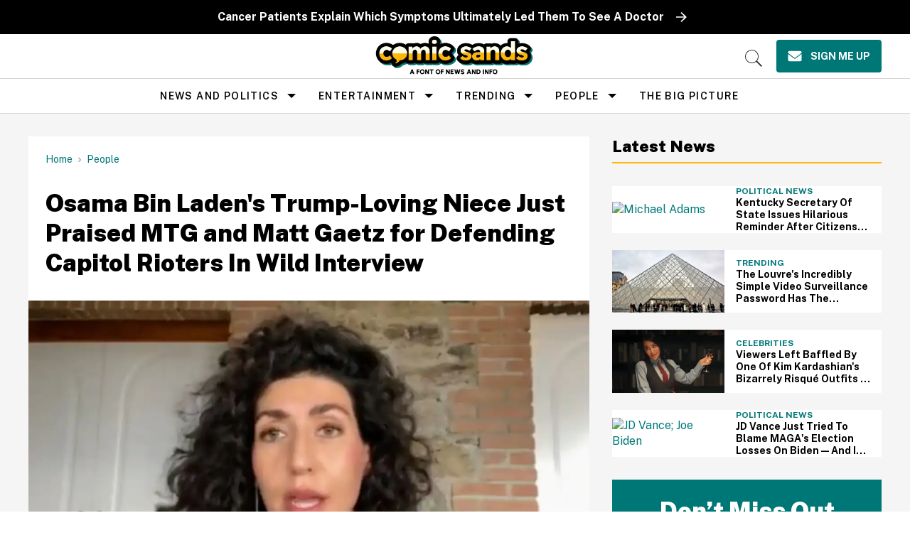

--- FILE ---
content_type: text/plain; charset=utf-8
request_url: https://ads.adthrive.com/http-api/cv2
body_size: 3324
content:
{"om":["0av741zl","0iyi1awv","0mzsmbxe","1","10011/3b4b6b88bd3ac925e26c33fe3d42d63d","10011/68d08a8ac4d4d94099d36922607b5b50","10011/6bf846447a9e2ed1e62e0b8771e8e2c3","10011/7fd34be4900e156030db159af81e8ded","10310289136970_462615644","10310289136970_462616255","10310289136970_579599725","10310289136970_594352012","11142692","11509227","11896988","12010080","12010084","12010088","124843_9","124844_22","124848_7","13mvd7kb","17_24696326","1ktgrre1","1li23of4","202430_200_EAAYACog7t9UKc5iyzOXBU.xMcbVRrAuHeIU5IyS9qdlP9IeJGUyBMfW1N0_","2132:45517515","2132:45999649","2249:567996566","2249:600523146","2249:650650503","2249:691925891","2249:703330140","2307:2gev4xcy","2307:5am84p90","2307:6l5qanx0","2307:7fmk89yf","2307:7xb3th35","2307:9nex8xyd","2307:9t6gmxuz","2307:a1t6xdb7","2307:cmpalw5s","2307:dpjydwun","2307:enlhmyoh","2307:fqeh4hao","2307:i3i05vpz","2307:jd035jgw","2307:ouycdkmq","2307:tty470r7","2307:ubjltf5y","2307:uqph5v76","2307:zpppp6w0","2307:zrjhj59z","2409_15064_70_86739499","2409_25495_176_CR52092923","2409_25495_176_CR52092956","2409_25495_176_CR52092959","2409_25495_176_CR52150651","2409_25495_176_CR52153848","2409_25495_176_CR52153849","2409_25495_176_CR52178316","2409_25495_176_CR52186411","2409_25495_176_CR52188001","248492119","248492122","248492542","248493046","25","25_53v6aquw","25_8b5u826e","25_ot4dib6q","2636_1101777_7764-1036203","2636_1101777_7764-1036204","2636_1101777_7764-1036207","2636_1101777_7764-1036209","2636_1101777_7764-1036210","2636_1101777_7764-1036212","2662_200562_8182933","2676:85658371","2676:85658372","2676:85807320","2676:85987365","2676:86082721","2676:86434325","2676:86434787","2676:86688919","2676:86739739","28925636","28933536","28u7c6ez","29_695596193","2gev4xcy","2gglwanz","2ivtu6ed","33118520","33479505","34182009","3490:CR52223725","3658_18008_uqph5v76","3658_236365_i3i05vpz","381513943572","3822:24417995","3LMBEkP-wis","3k7yez81","3v2n6fcp","409_216384","409_225988","409_225990","409_226332","409_226336","409_227223","409_227224","42604842","43919985","43jaxpr7","485027845327","48594493","49304284","4etfwvf1","50447579","50479792","51004532","51334788","51372410","5316_139700_bd0b86af-29f5-418b-9bb4-3aa99ec783bd","5316_139700_cebab8a3-849f-4c71-9204-2195b7691600","5316_139700_d1a8183a-ff72-4a02-b603-603a608ad8c4","53v6aquw","54779856","5510:ouycdkmq","5510:quk7w53j","5510:wfxqcwx7","5526539217","553781814","557_409_220139","557_409_220159","557_409_220334","557_409_220344","557_409_220354","557_409_223589","557_409_226312","557_409_228064","557_409_228105","557_409_228363","557_409_230737","56341213","56635908","56635945","58147757","593674671","5nukj5da","5ubl7njm","61213159","6126589193","618876699","61900466","619089559","61916211","61916225","61926845","61932920","61932925","62019442","6226530649","6250_66552_1112888883","627309159","627506665","628086965","628153053","628153173","628223277","628360582","628444259","628444433","628456307","628622163","628622241","628622244","628622247","628622250","628683371","628687043","628687460","628803013","628841673","629007394","629168001","629168010","629168565","62964130","63t6qg56","644181769","6480d13a-3c06-4069-b4db-254636155a9e","651637459","659216891404","663293679","663293702","673375558002","680_99480_700109389","680_99480_700109393","693101202","697189965","697876985","6l5qanx0","6mj57yc0","700109383","700109389","700109399","705115233","705115332","705115442","705115523","705116521","705127202","707102936","70_86698464","7354_138543_85445183","7354_138543_85808988","7732580","77gj3an4","7969_149355_45868996","7969_149355_45941257","7cmeqmw8","7fl72cxu","7fmk89yf","7nnanojy","7qevw67b","7sf7w6kh","7vplnmf7","7xb3th35","8152879","82_7764-1036206","85690713","85702055","85943196","85987450","86509226","86509229","8666/7cd4d5087da37c02cd8f72043b73ba5e","86698323","8b5u826e","8orkh93v","9057/0328842c8f1d017570ede5c97267f40d","9057/0da634e56b4dee1eb149a27fcef83898","9057/118fd3eefbff5c5b303909fff5103e9c","9057/1ed2e1a3f7522e9d5b4d247b57ab0c7c","9057/37a3ff30354283181bfb9fb2ec2f8f75","90_12552094","9425232","9rqgwgyb","9t6gmxuz","a1t6xdb7","a7w365s6","bd5xg6f6","bw5y4xkp","c1u7ixf4","c7i6r1q4","cgx63l2w","clbujs0n","cmpalw5s","cr-2wea186vu9vd","cr-6ovjht2eu9vd","cr-6ovjht2euatj","cr-6ovjht2eubwe","cr-6ovjht2eubxe","cr-8ku72n5v39rgv2","cr-98txxk5pu8rm","cr-98txxk5pubxf","cr-98uyyd6xubxf","cr-98uyyd8tubxf","cr-ccrzxi5tx7tmu","cr-e8tw3e4qx9v","cr-g7wv3f7qvft","cr-q97t18oou9vd","cr-q97t18ooubwe","cr-q97t18ooubxe","cr-wzt6eo5fubwe","cv0h9mrv","czt3qxxp","de66hk0y","eb9vjo1r","edkk1gna","et4j6229","eud1td0t","evl205rl","fcn2zae1","fk23o2nm","fpbj0p83","fy5qcztw","fzw4jega","g2ozgyf2","ge4000vb","gn3plkq1","h0zwvskc","h4x8d2p8","hdfbap3h","heyp82hb","hffavbt7","hpybs82n","hueqprai","i2aglcoy","i3298i05vpz","i3i05vpz","iiu0wq3s","ikl4zu8e","ixtrvado","ja9t2zld","jr169syq","ksrdc5dk","kv2blzf2","kz8629zd","lqdvaorh","mmr74uc4","mznp7ktv","n3egwnq7","np9yfx64","nv5uhf1y","ofoon6ir","oj70mowv","okem47bb","ouycdkmq","oyophs7h","ozdii3rw","p0noqqn9","p6aoyyz5","pagvt0pd","pkydekxi","plth4l1a","ppn03peq","q9plh3qd","qlw2vktr","qqvgscdx","quk7w53j","rmttmrq8","rrlikvt1","s2ahu2ae","s4s41bit","t8qogbhp","ta3n09df","ti0s3bz3","u3i8n6ef","u3oyi6bb","u690dg05","u7p1kjgp","ujl9wsn7","uk9x4xmh","uq8t4ki4","uqph5v76","uvzw7l54","ux1fyib3","vbivoyo6","vk8u5qr9","vu7blwxt","wfxqcwx7","wt0wmo2s","wwysuisj","xgzzblzl","xhcpnehk","xncaqh7c","y0rxpgqw","yass8yy7","ylz2n35t","zep75yl2","zrjhj59z","zw6jpag6","zwzjgvpw","7979132","7979135"],"pmp":[],"adomains":["123notices.com","1md.org","about.bugmd.com","acelauncher.com","adameve.com","akusoli.com","allyspin.com","askanexpertonline.com","atomapplications.com","bassbet.com","betsson.gr","biz-zone.co","bizreach.jp","bubbleroom.se","bugmd.com","buydrcleanspray.com","byrna.com","capitaloneshopping.com","clarifion.com","combatironapparel.com","controlcase.com","convertwithwave.com","cotosen.com","countingmypennies.com","cratedb.com","croisieurope.be","cs.money","dallasnews.com","definition.org","derila-ergo.com","dhgate.com","dhs.gov","displate.com","easyprint.app","easyrecipefinder.co","fabpop.net","familynow.club","fla-keys.com","folkaly.com","g123.jp","gameswaka.com","getbugmd.com","getconsumerchoice.com","getcubbie.com","gowavebrowser.co","gowdr.com","gransino.com","grosvenorcasinos.com","guard.io","hero-wars.com","holts.com","instantbuzz.net","itsmanual.com","jackpotcitycasino.com","justanswer.com","justanswer.es","la-date.com","lightinthebox.com","liverrenew.com","local.com","lovehoney.com","lulutox.com","lymphsystemsupport.com","manualsdirectory.org","meccabingo.com","medimops.de","mensdrivingforce.com","millioner.com","miniretornaveis.com","mobiplus.me","myiq.com","national-lottery.co.uk","naturalhealthreports.net","nbliver360.com","nikke-global.com","nordicspirit.co.uk","nuubu.com","onlinemanualspdf.co","original-play.com","outliermodel.com","paperela.com","paradisestays.site","parasiterelief.com","peta.org","photoshelter.com","plannedparenthood.org","playvod-za.com","printeasilyapp.com","printwithwave.com","profitor.com","quicklearnx.com","quickrecipehub.com","rakuten-sec.co.jp","rangeusa.com","refinancegold.com","robocat.com","royalcaribbean.com","saba.com.mx","shift.com","simple.life","spinbara.com","systeme.io","taboola.com","tackenberg.de","temu.com","tenfactorialrocks.com","theoceanac.com","topaipick.com","totaladblock.com","usconcealedcarry.com","vagisil.com","vegashero.com","vegogarden.com","veryfast.io","viewmanuals.com","viewrecipe.net","votervoice.net","vuse.com","wavebrowser.co","wavebrowserpro.com","weareplannedparenthood.org","xiaflex.com","yourchamilia.com"]}